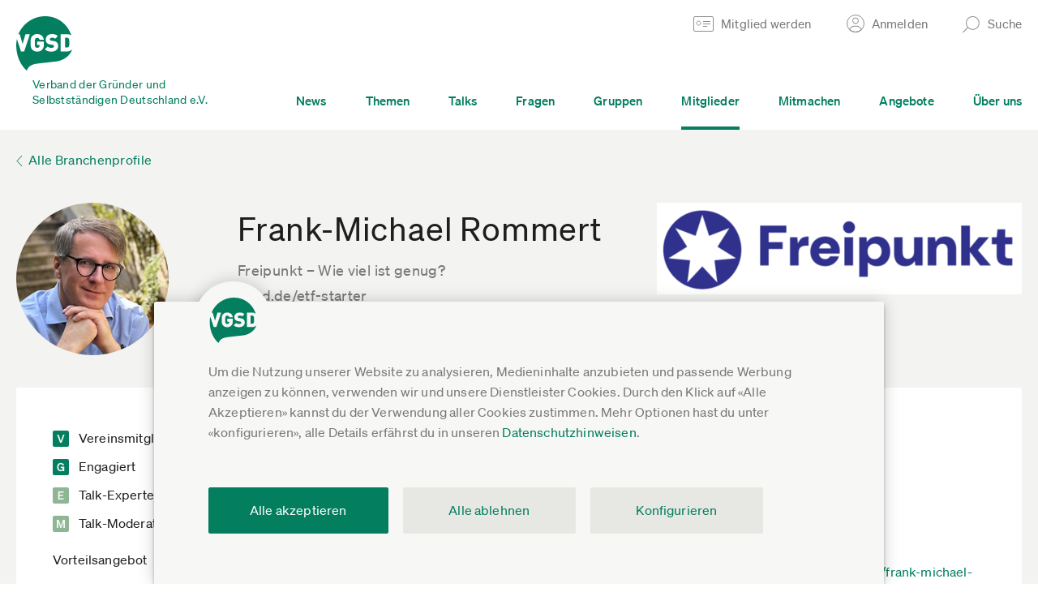

--- FILE ---
content_type: text/html;charset=utf-8
request_url: https://www.vgsd.de/brancheneintrag/frank-michael-rommert_8c1d51fc
body_size: 13956
content:
        <!DOCTYPE HTML>
        <html lang="de">
            <head>
                        <title>Frank-Michael Rommert | Freipunkt – Wie viel ist genug? | VGSD-Branchenprofil</title>
                    <meta charset="UTF-8"  />
                        <meta name="viewport" content="width=device-width, initial-scale=1.0"  />
                        <meta name="theme-color" content="#1e1e1e"  />
                        <meta property="og:image" content="https://www.vgsd.de/wp-content/uploads/tradelist/image/source/1233.86c66a9894f7ce92.jpg"  />
                        <meta name="twitter:image" content="https://www.vgsd.de/wp-content/uploads/tradelist/image/source/1233.86c66a9894f7ce92.jpg"  />
                        <meta property="og:description" content="Frank-Michael Rommert, vgsd.de/etf-starter, Freipunkt – Wie viel ist genug?"  />
                        <meta name="twitter:description" content="Frank-Michael Rommert, vgsd.de/etf-starter, Freipunkt – Wie viel ist genug?"  />
                        <meta name="robots" content="INDEX,FOLLOW"  />
                        <meta property="og:site_name" content="Verband der Gründer und Selbstständigen Deutschland e.V."  />
                        <meta property="og:title" content="Frank-Michael Rommert | Freipunkt – Wie viel ist genug? | VGSD-Branchenprofil"  />
                        <meta property="og:author" content="VGSD e.V."  />
                        <meta property="og:url" content="https://www.vgsd.de/brancheneintrag/frank-michael-rommert_8c1d51fc"  />
                        <meta name="twitter:card" content="summary"  />
                        <meta name="twitter:site" content="@vgsdev"  />
                        <meta name="twitter:title" content="Frank-Michael Rommert | Freipunkt – Wie viel ist genug? | VGSD-Branchenprofil"  />
                            <link rel="shortcut icon" href="/theme-asset-c8a244241b56247c1181f2f7c14a9fc8f225d3ce/img/favicon.ico" />
                                <link rel="apple-touch-icon" href="/theme-asset-136a75308ac122e8fdb13a66e74370183b2df547/img/apple-touch-icon-180.png" sizes="180x180" />
                                <link rel="apple-touch-icon" href="/theme-asset-780172b6018ac00d130dbff11547f72023bd3e55/img/apple-touch-icon-167.png" sizes="167x167" />
                                <link rel="apple-touch-icon" href="/theme-asset-383def2a759fced03799a7e3d81fccbe2a71c9c1/img/apple-touch-icon-152.png" sizes="152x152" />
                                <link rel="apple-touch-icon" href="/theme-asset-cb8592a7d6c18606b9abfe4fc600e4fcb8068bd7/img/apple-touch-icon-120.png" sizes="120x120" />
                                <link rel="manifest" href="/site.webmanifest" />
                                <link rel="sitemap" href="/wp-content/uploads/sitemap/index.xml" title="Sitemap" type="application/xml" />
                                <link rel="stylesheet" href="/theme-asset-b77f0505b9c22724dac354d34c813afd0400c608/dist/css/single-trade-profile.css" media="screen" type="text/css" />
                                <link rel="stylesheet" href="/theme-asset-d812e58de56459e81f3bae4ed2f3107ef295ce7c/dist/css/print.css" media="print" type="text/css" />
                                <link rel="canonical" href="https://www.vgsd.de/brancheneintrag/frank-michael-rommert_8c1d51fc" />
                            <script type="text/javascript" >window.vgsd_session={"state":{"authenticated":false},"refresh_url":"JTJGYWNjb3VudCUyRmtlZXAtYWxpdmU="}</script>
                        <script type="text/javascript" >window.ool=function(a) {a.setAttribute('href', decodeURIComponent(atob(a.getAttribute('data-ool'))));a.removeAttribute('onmousedown');a.removeAttribute('ontouchstart');a.removeAttribute('onfocus');a.removeAttribute('data-ool');};</script>
                        <script type="text/javascript" >            // google analytics ga4

            window.dataLayer = window.dataLayer || [];
            function gtag(){ dataLayer.push(arguments); }
            gtag('consent', 'default', {
                'ad_storage' : 'denied',
                'ad_user_data' : 'denied',
                'ad_personalization' : 'denied',
                'analytics_storage' : 'denied'
            });

            gtag('js', new Date());
            gtag('config', 'G-FVQFNK1DF0', {"anonymize_ip":true,"currency":"EUR","content_group":"profile_entry"});
            gtag('set', 'user_properties', {
                'user_state': "anon",
                'device_pixel_ratio': (window.devicePixelRatio !== undefined ? window.devicePixelRatio : 1).toFixed(1)
            });
            
            function trackingLoadGoogleAnalytics() {
                gtag('consent', 'update', {
                    'analytics_storage' : 'granted'
                });
                var gts = document.createElement('script');
                gts.async = 1;
                gts.src = 'https://www.googletagmanager.com/gtag/js?id=G-FVQFNK1DF0';
                document.getElementsByTagName("head")[0].appendChild(gts);
            }
            
            // facebook

            fbq = function() { fbq.q.push(arguments); };
            fbq.q = fbq.q||[];
            </script>
                        <script type="text/javascript" >            function trackingLoadFacebookPixel() {
                        }
            </script>
                        <script type="text/javascript" >                function trackingLoadHotjar() {}
                </script>
                        <script type="text/javascript" src="/theme-asset-0b394713aeda6736cf02b1a8bb5455c055646af8/dist/js/frontend.js" defer ></script>
                        <script type="text/javascript" src="/theme-asset-3ee11d8d812d62a3f5e4af9888ff02e4b29463e1/dist/js/base.js" defer ></script>
                        <script data-api="/whIhsEJ4/event" data-domain="vgsd.de" type="text/javascript" src="/whIhsEJ4/script.js" defer ></script>
                        <script type="text/javascript" >window.plausible = window.plausible || function() { (window.plausible.q = window.plausible.q || []).push(arguments) }</script>
                    <link rel="preload" crossorigin="anonymous" type="font/woff2" as="font" href="/theme-asset-cf637d737c21b7081093266dbeaa5caa84db1562/fonts/lyon-text/LyonText-Regular-Web.woff2" />
        <link rel="preload" crossorigin="anonymous" type="font/woff2" as="font" href="/theme-asset-e2f4fce4da89a1e3cd6c7fcf1ec7e3462816a743/fonts/soehne/soehne-web-buch.woff2" />
        <link rel="preload" crossorigin="anonymous" type="font/woff2" as="font" href="/theme-asset-ee5af5f5de6891dc97b82ceb2b56155d5e9ccd59/fonts/soehne/soehne-web-kraftig.woff2" />
        <link rel="preload" crossorigin="anonymous" type="font/woff2" as="font" href="/theme-asset-69b21cfe684391fc33fa71fbdc845130093627b8/fonts/soehne/soehne-web-buch-kursiv.woff2" />

        <link rel="dns-prefetch" href="https://www.google-analytics.com" />
        <link rel="dns-prefetch" href="https://connect.facebook.net" />
                    <script type="application/ld+json">
                {
    "@context": "https://schema.org",
    "@graph": [
        {
            "@type": "ProfilePage",
            "headline": "Frank-Michael Rommert",
            "url": "https://www.vgsd.de/brancheneintrag/frank-michael-rommert_8c1d51fc",
            "@id": "https://www.vgsd.de/brancheneintrag/frank-michael-rommert_8c1d51fc#profilepage",
            "mainEntity": {
                "@id": "https://www.vgsd.de/brancheneintrag/frank-michael-rommert_8c1d51fc#person"
            },
            "image": "https://www.vgsd.de/wp-content/uploads/tradelist/logo/source/1233.3831f2d61e8b0170.png"
        },
        {
            "@type": "Person",
            "@id": "https://www.vgsd.de/brancheneintrag/frank-michael-rommert_8c1d51fc#person",
            "name": "Frank-Michael Rommert",
            "image": "https://www.vgsd.de/wp-content/uploads/tradelist/image/source/1233.86c66a9894f7ce92.jpg",
            "sameAs": [
                "https://vgsd.de/etf-starter",
                "https://vgsd.de/etf-sprinter",
                "https://www.freipunkt.net",
                "https://www.freunde-studienstiftung.de/vorstand/frank-michael-rommert/"
            ],
            "jobTitle": {
                "@type": "DefinedTerm",
                "name": "vgsd.de/etf-starter"
            }
        }
    ]
}            </script>
                        </head>
            <body class="single-trade-profile" 
x-data
x-init="$store.session.setup({&quot;authenticated&quot;:false},{&quot;statusUrl&quot;:&quot;JTJGYWNjb3VudCUyRmtlZXAtYWxpdmU=&quot;,&quot;existsUrl&quot;:&quot;JTJGYWNjb3VudCUyRmpzb24lMkZleGlzdHM=&quot;,&quot;loginUrl&quot;:&quot;JTJGYWNjb3VudCUyRmpzb24lMkZsb2dpbg==&quot;,&quot;emailLoginUrl&quot;:&quot;JTJGYWNjb3VudCUyRmVtYWlsLWxvZ2luLWFuZm9yZGVybg==&quot;})">
                        <a href="#inhalt" class="jump-to-content-link sr-only sr-only-focusable"><span><span>Zum Inhalt springen</span></span></a>
        <header>
                        <div class="main-header">
                            <div class="form-box form-box-login" data-collapsed="true">
                <div class="inner">
                    <a href="#" class="form-box-close"><span>Schließen</span></a>
                    <div class="form-wrap element-header-login">
                                <form x-data="headerLogin({&quot;invalidLabels&quot;:{&quot;missing-required&quot;:&quot;Bitte ausf\u00fcllen&quot;,&quot;invalid-empty&quot;:&quot;Bitte ausf\u00fcllen&quot;,&quot;invalid-email-syntax&quot;:&quot;Fehlerhafte E-Mail-Adresse, bitte korrigieren&quot;,&quot;invalid-link-url&quot;:&quot;Fehlerhafter Link, bitte korrigieren&quot;,&quot;invalid-credentials&quot;:&quot;Login ung\u00fcltig, bitte Anmeldedaten \u00fcberpr\u00fcfen&quot;,&quot;postal-code-invalid&quot;:&quot;Bitte f\u00fcnfstellige PLZ angeben&quot;,&quot;invalid-date-incomplete&quot;:&quot;Bitte Datum vollst\u00e4ndig angeben&quot;,&quot;invalid-date-does-not-exist&quot;:&quot;Das gew\u00e4hlte Datum existiert nicht&quot;,&quot;not-bic&quot;:&quot;Ung\u00fcltige BIC, bitte \u00fcberpr\u00fcfen&quot;,&quot;not-iban&quot;:&quot;Ung\u00fcltige IBAN, bitte \u00fcberpr\u00fcfen&quot;,&quot;iban-country-invalid&quot;:&quot;Lastschriftverfahren ist nur innerhalb Deutschlands m\u00f6glich. Bitte gib eine deutsche IBAN an oder w\u00e4hle als Zahlart \u00dcberweisung aus.&quot;}})"
              @header-login-authenticated.window="gtag('event', 'login'); window.location = window.location.pathname+'';"
        >
            <div class="columns">
                <div class="col col-email">
                    <div class="form-element"
                         :class="{'invalid':isInvalid(loginForm.properties.email)}"
                    >
                        <input type="email"
                               name="email"
                               x-model="loginForm.properties.email.value"
                               @keyup.enter="submitLogin()"
                               :disabled="isProcessing"
                               autocomplete="username"
                        >
                        <ul class="validation-errors"
                            x-show="isInvalid(loginForm.properties.email)"
                        >
                            <li x-text="getInvalidationLabel(loginForm.properties.email)"></li>
                        </ul>
                    </div>
                </div>
                <div class="col col-password">
                    <div class="form-element"
                         :class="{'invalid':isInvalid(loginForm.properties.password)}"
                         x-show="!isEmailKnownAccount || hasAccountPassword"
                    >
                        <input type="password"
                               name="password"
                               x-model="loginForm.properties.password.value"
                               @keyup.enter="submitLogin()"
                               :disabled="isProcessing"
                               autocomplete="current-password"
                        >
                        <ul class="validation-errors"
                            x-show="isInvalid(loginForm.properties.password)"
                        >
                            <li x-text="getInvalidationLabel(loginForm.properties.password, 'invalid-credentials')"></li>
                        </ul>
                    </div>
                    <div class="form-element"
                         x-show="isEmailKnownAccount && !hasAccountPassword"
                    >
                        <button type="button"
                                @click.prevent="$store.session.emailLogin(loginForm.properties.email.value)"
                        >Per E-Mail-Link anmelden</button>
                    </div>
                </div>
                <div class="col col-submit" x-show="!isEmailKnownAccount || hasAccountPassword">
                    <div class="form-element">
                        <button type="button"
                                @click.prevent="submitLogin()"
                        >Anmelden</button>
                    </div>
                </div>
            </div>
            <div class="splash-messages" x-show="message!==null">
                <div class="splash-message" :class="messageClass()">
                    <a href="#"
                       class="close"
                       title="Schließen"
                       x-show="message!==null"
                       @click.prevent="message=null"
                    ><span></span></a>
                    <div class="inner" x-show="message==='pending_account_confirmation'">
                        <h3>Du hast deine E-Mail-Adresse noch nicht bestätigt</h3>
                        <div class="content">
                            <p>Hierzu haben wir dir einen Bestätigungs-Link in einer E-Mail zugestellt.</p>
                            <p>Falls du den Link nicht (mehr) hast, kannst du <a href="/account/passwort-anfordern" target="_blank">hier einen neuen anfordern</a>.</p>
                        </div>
                    </div>
                </div>
            </div>
        </form>
                            </div>
                    <div class="bottom-links">
                        <a href="/mitglied-werden"><span>Noch nicht registriert?</span></a>
                        <a href="javascript:void(0)" data-ool="JTJGYWNjb3VudCUyRnBhc3N3b3J0LWFuZm9yZGVybg==" onmousedown="ool(this)" ontouchstart="ool(this)" onfocus="ool(this)"><span>Passwort vergessen?</span></a>
                        <a href="#" x-data @click.prevent="$store.session.emailLogin()"><span>Login per E-Mail</span></a>
                    </div>
                </div>
            </div>
                    <div class="form-box form-box-search" data-collapsed="true">
            <div class="inner">
                <a href="#" class="form-box-close"><span>Schließen</span></a>

                <div class="form-wrap">
                    <form action="#" data-url-template="JTJGc3VjaGUlMkZfX3F1ZXJ5X18=" class="element-search-form">
                        <div class="columns">
                            <div class="col col-search">
                                <div class="form-element">
                                    <input type="text" placeholder="Suche..." class="element-search-input">
                                </div>
                            </div>
                            <div class="col col-submit">
                                <div class="form-element">
                                    <button type="submit">Suchen</button>
                                </div>
                            </div>
                        </div>
                    </form>
                </div>
            </div>
        </div>
                        <div class="main-header-wrap">
                    <div class="inner">
                        <div class="col col-first">
                            <a href="/" class="vgsd-logo">
                                <img src="/theme-asset-f6a946b74eb716e73ae05a5c6a179ed9be1686c9/img/vgsd-logo-main.svg" 
                                     alt="Verband der Gründer und Selbstständigen Deutschland e.V." 
                                     draggable="false" 
                                     loading="lazy"
                                >
                                <span class="text">Verband der Gründer und <br>Selbstständigen Deutschland e.V.</span>
                            </a>
                        </div>
                        <div class="col col-second">
                            <div class="top">
                                <ul>
                                                                                <li>
                                                <a href="/mitglied-werden" class="header-link header-link-become-member">
                                                    <span class="text">Mitglied werden</span>
                                                </a>
                                            </li>                                            
                                                                                    <li>
                                            <a href="#" class="header-link header-link-login">
                                                <span class="text">Anmelden</span>
                                            </a>
                                        </li>
                                                                                                                <li>
                                        <a href="#" class="header-link header-link-search">
                                            <span class="text">Suche</span>
                                        </a>
                                    </li>
                                </ul>
                            </div>
                            <div class="bottom">
                                <div class="menu-wrap">
                                    <ul class="main-menu">
                                                                                    <li >
                                                <a href="/news"><span>News</span></a>
                                            </li>
                                                                                        <li >
                                                <a href="/themen"><span>Themen</span></a>
                                            </li>
                                                                                        <li >
                                                <a href="/talks"><span>Talks</span></a>
                                            </li>
                                                                                        <li >
                                                <a href="/fragen"><span>Fragen</span></a>
                                            </li>
                                                                                        <li >
                                                <a href="/gruppen"><span>Gruppen</span></a>
                                            </li>
                                                                                        <li class=active>
                                                <a href="/branchenliste"><span>Mitglieder</span></a>
                                            </li>
                                                                                        <li >
                                                <a href="/mitmachen"><span>Mitmachen</span></a>
                                            </li>
                                                                                        <li >
                                                <a href="/angebote"><span>Angebote</span></a>
                                            </li>
                                                                                        <li >
                                                <a href="/ueber-uns"><span>Über uns</span></a>
                                            </li>
                                                                                </ul>
                                </div>
                            </div>
                        </div>
                        <a href="#" class="col col-second-mobile hamburger">
                            <span class="icon">
                                <span class="bar bar-1"></span>
                                <span class="bar bar-2"></span>
                                <span class="bar bar-3"></span>
                            </span>
                                                    </a>
                    </div>
                </div>
                <div class="mobile-header-wrap">
                            <div class="search">
            <div class="form-wrap">
                <form action="#" data-url-template="JTJGc3VjaGUlMkZfX3F1ZXJ5X18=" class="element-search-form">
                    <div class="form-element">
                        <input type="text" placeholder="Suche..." class="element-search-input">
                    </div>
                </form>
            </div>
        </div>

        <div class="menu-wrap">
            <ul class="main-menu">
                                    <li >
                        <a href="/news"><span>News</span></a>
                    </li>
                                        <li >
                        <a href="/themen"><span>Themen</span></a>
                    </li>
                                        <li >
                        <a href="/talks"><span>Talks</span></a>
                    </li>
                                        <li >
                        <a href="/fragen"><span>Fragen</span></a>
                    </li>
                                        <li >
                        <a href="/gruppen"><span>Gruppen</span></a>
                    </li>
                                        <li class=active>
                        <a href="/branchenliste"><span>Mitglieder</span></a>
                    </li>
                                        <li >
                        <a href="/mitmachen"><span>Mitmachen</span></a>
                    </li>
                                        <li >
                        <a href="/angebote"><span>Angebote</span></a>
                    </li>
                                        <li >
                        <a href="/ueber-uns"><span>Über uns</span></a>
                    </li>
                                    <li class="account">
                                            <a href="#" class="link-login"><span>Anmelden</span></a>
                        <div class="form-box-login">
                            <div class="form-wrap element-header-login">
                                        <form x-data="headerLogin({&quot;invalidLabels&quot;:{&quot;missing-required&quot;:&quot;Bitte ausf\u00fcllen&quot;,&quot;invalid-empty&quot;:&quot;Bitte ausf\u00fcllen&quot;,&quot;invalid-email-syntax&quot;:&quot;Fehlerhafte E-Mail-Adresse, bitte korrigieren&quot;,&quot;invalid-link-url&quot;:&quot;Fehlerhafter Link, bitte korrigieren&quot;,&quot;invalid-credentials&quot;:&quot;Login ung\u00fcltig, bitte Anmeldedaten \u00fcberpr\u00fcfen&quot;,&quot;postal-code-invalid&quot;:&quot;Bitte f\u00fcnfstellige PLZ angeben&quot;,&quot;invalid-date-incomplete&quot;:&quot;Bitte Datum vollst\u00e4ndig angeben&quot;,&quot;invalid-date-does-not-exist&quot;:&quot;Das gew\u00e4hlte Datum existiert nicht&quot;,&quot;not-bic&quot;:&quot;Ung\u00fcltige BIC, bitte \u00fcberpr\u00fcfen&quot;,&quot;not-iban&quot;:&quot;Ung\u00fcltige IBAN, bitte \u00fcberpr\u00fcfen&quot;,&quot;iban-country-invalid&quot;:&quot;Lastschriftverfahren ist nur innerhalb Deutschlands m\u00f6glich. Bitte gib eine deutsche IBAN an oder w\u00e4hle als Zahlart \u00dcberweisung aus.&quot;}})"
              @header-login-authenticated.window="gtag('event', 'login'); window.location = window.location.pathname+'';"
        >
            <div class="columns">
                <div class="col col-email">
                    <div class="form-element"
                         :class="{'invalid':isInvalid(loginForm.properties.email)}"
                    >
                        <input type="email"
                               name="email"
                               x-model="loginForm.properties.email.value"
                               @keyup.enter="submitLogin()"
                               :disabled="isProcessing"
                               autocomplete="username"
                        >
                        <ul class="validation-errors"
                            x-show="isInvalid(loginForm.properties.email)"
                        >
                            <li x-text="getInvalidationLabel(loginForm.properties.email)"></li>
                        </ul>
                    </div>
                </div>
                <div class="col col-password">
                    <div class="form-element"
                         :class="{'invalid':isInvalid(loginForm.properties.password)}"
                         x-show="!isEmailKnownAccount || hasAccountPassword"
                    >
                        <input type="password"
                               name="password"
                               x-model="loginForm.properties.password.value"
                               @keyup.enter="submitLogin()"
                               :disabled="isProcessing"
                               autocomplete="current-password"
                        >
                        <ul class="validation-errors"
                            x-show="isInvalid(loginForm.properties.password)"
                        >
                            <li x-text="getInvalidationLabel(loginForm.properties.password, 'invalid-credentials')"></li>
                        </ul>
                    </div>
                    <div class="form-element"
                         x-show="isEmailKnownAccount && !hasAccountPassword"
                    >
                        <button type="button"
                                @click.prevent="$store.session.emailLogin(loginForm.properties.email.value)"
                        >Per E-Mail-Link anmelden</button>
                    </div>
                </div>
                <div class="col col-submit" x-show="!isEmailKnownAccount || hasAccountPassword">
                    <div class="form-element">
                        <button type="button"
                                @click.prevent="submitLogin()"
                        >Anmelden</button>
                    </div>
                </div>
            </div>
            <div class="splash-messages" x-show="message!==null">
                <div class="splash-message" :class="messageClass()">
                    <a href="#"
                       class="close"
                       title="Schließen"
                       x-show="message!==null"
                       @click.prevent="message=null"
                    ><span></span></a>
                    <div class="inner" x-show="message==='pending_account_confirmation'">
                        <h3>Du hast deine E-Mail-Adresse noch nicht bestätigt</h3>
                        <div class="content">
                            <p>Hierzu haben wir dir einen Bestätigungs-Link in einer E-Mail zugestellt.</p>
                            <p>Falls du den Link nicht (mehr) hast, kannst du <a href="/account/passwort-anfordern" target="_blank">hier einen neuen anfordern</a>.</p>
                        </div>
                    </div>
                </div>
            </div>
        </form>
                                    </div>
                            <div class="bottom-links">
                                <a href="/mitglied-werden"><span>Noch nicht registriert?</span></a>
                                <a href="javascript:void(0)" data-ool="JTJGYWNjb3VudCUyRnBhc3N3b3J0LWFuZm9yZGVybg==" onmousedown="ool(this)" ontouchstart="ool(this)" onfocus="ool(this)"><span>Passwort vergessen?</span></a>
                                <a href="#" x-data @click.prevent="$store.session.emailLogin()"><span>Login per E-Mail</span></a>
                            </div>
                        </div>
                                        </li>
            </ul>
        </div>
                        </div>
                                    <a href="/mitglied-werden" class="become-member-wrap">
                        Mitglied werden
                    </a>
                                </div>
        </header>
        <div id="inhalt"></div>
                <div class="cookie-notice"
             data-url="/consent/store"
        >
            <div class="wrap">
                <div class="inner">
                    <div class="description">
                        Um die Nutzung unserer Website zu analysieren, Medieninhalte anzubieten und passende Werbung anzeigen zu können, verwenden wir und unsere Dienstleister Cookies.
                        Durch den Klick auf &laquo;Alle Akzeptieren&raquo; kannst du der Verwendung aller Cookies zustimmen. Mehr Optionen hast du unter &laquo;konfigurieren&raquo;, 
                        alle Details erfährst du in unseren <a href="javascript:void(0)" data-ool="JTJGZGF0ZW5zY2h1dHpoaW53ZWlzZSUyRg==" onmousedown="ool(this)" ontouchstart="ool(this)" onfocus="ool(this)">Datenschutzhinweisen</a>.
                    </div>
                    <div class="options">
                        <div class="option">
                            <div class="col col-input form-element">
                                <input id="cookie-consent-youtube" type="checkbox" value="youtube">
                            </div>
                            <div class="col col-label">
                                <label for="cookie-consent-youtube">
                                    <span class="title">YouTube Videos</span>
                                    <span class="description">Google Ireland Limited, IE; Google LLC, US</span>
                                </label>
                            </div>
                        </div>
                        <div class="option">
                            <div class="col col-input form-element">
                                <input id="cookie-consent-vimeo" type="checkbox" value="vimeo">
                            </div>
                            <div class="col col-label">
                                <label for="cookie-consent-vimeo">
                                    <span class="title">Vimeo Videos</span>
                                    <span class="description">Vimeo.com, Inc., US</span>
                                </label>
                            </div>
                        </div>
                        <div class="option">
                            <div class="col col-input form-element">
                                <input id="cookie-consent-podigee" type="checkbox" value="podigee">
                            </div>
                            <div class="col col-label">
                                <label for="cookie-consent-podigee">
                                    <span class="title">Podigee Podcasts</span>
                                    <span class="description">Podigee GmbH, DE</span>
                                </label>
                            </div>
                        </div>
                        <div class="option">
                            <div class="col col-input form-element">
                                <input id="cookie-consent-soundcloud" type="checkbox" value="soundcloud">
                            </div>
                            <div class="col col-label">
                                <label for="cookie-consent-soundcloud">
                                    <span class="title">Soundcloud Audiomitschnitte</span>
                                    <span class="description">SoundCloud Limited, DE</span>
                                </label>
                            </div>
                        </div>
                        <div class="option">
                            <div class="col col-input form-element">
                                <input id="cookie-consent-analytics" type="checkbox" value="ga">
                            </div>
                            <div class="col col-label">
                                <label for="cookie-consent-analytics">
                                    <span class="title">Nutzungsanalyse der Webseite</span>
                                    <span class="description">Google Analytics, Google Ireland Limited, IE; Google LLC, US</span>
                                </label>
                            </div>
                        </div>
                        <div class="option">
                            <div class="col col-input form-element">
                                <input id="cookie-consent-hotjar" type="checkbox" value="hj">
                            </div>
                            <div class="col col-label">
                                <label for="cookie-consent-hotjar">
                                    <span class="title">Erhebung und Analyse von Benutzerinteraktionen</span>
                                    <span class="description">Hotjar Limited, Malta</span>
                                </label>
                            </div>
                        </div>
                        <div class="option">
                            <div class="col col-input form-element">
                                <input id="cookie-consent-facebook" type="checkbox" value="fb">
                            </div>
                            <div class="col col-label">
                                <label for="cookie-consent-facebook">
                                    <span class="title">Facebook Werbekampagnen (auch personalisiert)</span>
                                    <span class="description">Facebook Ireland Ltd., IE; Facebook, US</span>
                                </label>
                            </div>
                        </div>
                        <div class="option">
                            <div class="col col-input form-element">
                                <input id="cookie-consent-essential" type="checkbox" value="" checked="checked" disabled="disabled">
                            </div>
                            <div class="col col-label">
                                <label for="cookie-consent-essential">
                                    <span class="title">Wesentlich</span>
                                    <span class="description">Für Grundfunktionen der Webseite, z.B. Login und Einstellungen.</span>
                                </label>
                            </div>
                        </div>
                    </div>
                    <div class="buttons">
                        <div class="button-wrap button-wrap-cookie-notice-store form-element">
                            <a href="#" class="cookie-notice-store button">Einstellungen speichern und schließen</a>
                        </div>
                        <div class="button-wrap button-wrap-cookie-notice-confirm form-element">
                            <a href="#" class="cookie-notice-confirm button">Alle akzeptieren</a>
                        </div>
                        <div class="button-row">
                            <div class="button-wrap button-wrap-cookie-notice-deny form-element">
                                <a href="#" class="cookie-notice-deny button button-beige-2">Alle ablehnen</a>
                            </div>
                            <div class="button-wrap button-wrap-cookie-notice-settings form-element">
                                <a href="#" class="cookie-notice-settings button button-beige-2"><span>Konfigurieren</span></a>
                            </div>
                        </div>
                    </div>
                </div>
            </div>
        </div>
                <section class="back-link style-2">
            <div class="inner">
                <a href="/branchenliste">Alle Branchenprofile</a>
            </div>
        </section>
                <section class="trade-profile-header style-2">
            <div class="inner">
                <div class="header-columns">
                    <div class="col col-left">
                        <div class="inner">
                            <div class="col col-image">
                                                                    <a href="#" class="trade-profile-image">
                                        <img src="/img/188x188x1-cf/560f1e964f864beb/media/tradelist/image/source/1233.86c66a9894f7ce92.jpg"
                                             srcset="/img/188x188x1-cf/560f1e964f864beb/media/tradelist/image/source/1233.86c66a9894f7ce92.jpg 1x,
                                                     /img/188x188x2-cf/2fa772267f13fca0/media/tradelist/image/source/1233.86c66a9894f7ce92.jpg 2x,
                                                     /img/188x188x3-cf/c25cd32dbcbf8c1c/media/tradelist/image/source/1233.86c66a9894f7ce92.jpg 3x"
                                             draggable="false"
                                             loading="lazy"
                                             class="util-profile-image-bg"
                                             alt="Frank-Michael Rommert"
                                        >
                                    </a>
                                                                </div>
                            <div class="col col-name">
                                <h1 class="name">Frank-Michael Rommert</h1>
                                                                    <h2 class="company">Freipunkt – Wie viel ist genug?</h2>
                                                                    <h3 class="trade">vgsd.de/etf-starter</h3>
                            </div>
                        </div>
                    </div>
                    <div class="col col-right">
                                <img src="/img/450x200x1-b/b7089eeed38006c1/media/tradelist/logo/source/1233.3831f2d61e8b0170.jpg"
             srcset="/img/450x200x1-b/b7089eeed38006c1/media/tradelist/logo/source/1233.3831f2d61e8b0170.jpg 1x"
             draggable="false"
             loading="lazy"
             class="trade-profile-logo"
             alt="Freipunkt – Wie viel ist genug?"
        >
                            </div>
                </div>
            </div>
        </section>
        <section class="trade-profile-infos style-2">
            <div class="inner">
                <div class="info-columns">
                    <div class="col col-badges">

                        <div class="badges-wrap">
                                                            <div class="badge-wrap">
                                    <div class="col col-badge">
                                        <span class="badge badge-vereinsmitglied"></span>
                                    </div>
                                    <div class="col col-name">Vereinsmitglied</div>
                                </div>
                                                                <div class="badge-wrap">
                                    <div class="col col-badge">
                                        <span class="badge badge-engagiert"></span>
                                    </div>
                                    <div class="col col-name">Engagiert</div>
                                </div>
                                                                <div class="badge-wrap">
                                    <div class="col col-badge">
                                        <span class="badge badge-experte"></span>
                                    </div>
                                    <div class="col col-name">Talk-Experte</div>
                                </div>
                                                                <div class="badge-wrap">
                                    <div class="col col-badge">
                                        <span class="badge badge-moderator"></span>
                                    </div>
                                    <div class="col col-name">Talk-Moderator</div>
                                </div>
                                                        </div>

                        <div class="profile-labels">
                                                            <div>
                                    <span class="profile-label">Vorteilsangebot</span>
                                </div>
                                                        </div>
                    </div>
                    <div class="col col-meta">
                        <div class="labeltable">
                                                            <div class="row">
                                    <div class="col col-left">
                                        Telefon
                                    </div>
                                    <div class="col col-right">
                                        <a href="tel:+4922619155477">02261 9155477</a>
                                    </div>
                                </div>
                                                                <div class="row">
                                    <div class="col col-left">
                                        E-Mail
                                    </div>
                                    <div class="col col-right">
                                        <a href="mailto:fm@freipunkt.net">fm@freipunkt.net</a>
                                    </div>
                                </div>
                                                                <div class="row">
                                    <div class="col col-left">
                                        Adresse
                                    </div>
                                    <div class="col col-right">
                                        Beethovenstraße 25<br />
51643 Gummersbach                                    </div>
                                </div>
                                                        </div>
                    </div>
                    <div class="col col-links">
                        <div class="profile-links">
                                                                <div class="col">
                                                <a href="https://www.vgsd.de/online-seminar/etf-starter-team" class="" target="_blank">vgsd.de/etf-starter</a>
                                            </div>
                                                                        <div class="col">
                                                <a href="https://www.vgsd.de/online-seminar/etf-sprinter-team" class="" target="_blank">vgsd.de/etf-sprinter</a>
                                            </div>
                                                                        <div class="col">
                                                <a href="https://www.freipunkt.net" class="" target="_blank">www.freipunkt.net</a>
                                            </div>
                                                                        <div class="col">
                                                <a href="https://freunde-studienstiftung.de/vorstand/frank-michael-rommert/" class="" target="_blank">www.freunde-studienstiftung.de/vorstand/frank-michael-rommert/</a>
                                            </div>
                                                            </div>
                    </div>
                </div>
            </div>
        </section>
        <section class="trade-profile-mobile-logo style-2">
            <div class="inner">
                        <img src="/img/450x200x1-b/b7089eeed38006c1/media/tradelist/logo/source/1233.3831f2d61e8b0170.jpg"
             srcset="/img/450x200x1-b/b7089eeed38006c1/media/tradelist/logo/source/1233.3831f2d61e8b0170.jpg 1x"
             draggable="false"
             loading="lazy"
             class="trade-profile-logo"
             alt="Freipunkt – Wie viel ist genug?"
        >
                    </div>
        </section>
        <section class="default-section trade-profile-text-section style-2">
            <div class="inner">
                <div class="trade-profile-text">
                    <div class="col col-about">
                        <h3 class="title">Über mich</h3>
                        <p>Diplom-Medienwirt Frank-Michael Rommert begleitet Solopreneure dabei, finanziell achtsamer sowie souveräner zu werden und den eigenverantwortlichen Umgang mit Geld einzuüben. Unter dem Dach des VGSD leitet er die ETF-Starter-Teams (<a href="https://www.vgsd.de/online-seminar/etf-starter-team">vgsd.de&shy;/etf-starter</a>) und die ETF-Sprinter-Teams (<a href="https://www.vgsd.de/online-seminar/etf-sprinter-team">vgsd.de&shy;/etf-sprinter</a>).</p>                    </div>
                    <div class="col col-offer">
                                                    <h3 class="title">Vorteilsangebot für Vereinsmitglieder</h3>
                            <p>
                                VGSD-Mitglieder bekommen jeweils 100 Euro Preisnachlass bei den ETF-Starter-Teams (siehe: <a href="https://www.vgsd.de/online-seminar/etf-starter-team">vgsd.de&shy;/etf-starter</a>) und den ETF-Sprinter-Teams (<a href="https://www.vgsd.de/online-seminar/etf-sprinter-team">vgsd.de&shy;/etf-sprinter</a>). Hinweis: Damit der Nachlass automatisch angerechnet wird, musst Du eingeloggt sein.                            </p>
                                                </div>
                </div>
            </div>
        </section>
                <div class="trade-profile-zoomed-image">
            <div class="inner">
                <img src="/img/1400x1400x1-cf/99de7a3c5e2dacff/media/tradelist/image/source/1233.86c66a9894f7ce92.jpg"
                     loading="lazy"
                     draggable="false"
                     alt="Frank-Michael Rommert"
                     style="background-image: url(/img/188x188x3-cf/c25cd32dbcbf8c1c/media/tradelist/image/source/1233.86c66a9894f7ce92.jpg)"
                >
                <a href="#" class="close"><span>Schließen</span></a>
            </div>
        </div>
        <script>
            // zoomed profile image on click ✨
            const tradeProfileImage = document.querySelector('.trade-profile-image');
            const tradeProfileZoomedImage = document.querySelector('.trade-profile-zoomed-image');
            const container = tradeProfileZoomedImage.querySelector('.inner');

            // ✨hide zoomed-image container after close-animation has finished
            container.addEventListener('transitionend', function() {
                if (!document.body.classList.contains('trade-profile-zoomed-image-visible')) {
                    container.classList.add('hidden');
                }
            });

            // click on profile image: show big image overlay ✨
            tradeProfileImage.addEventListener('click', function(ev) {
                ev.preventDefault();

                // get position and size of trade-profile-image, so we can animate the position/site of
                // the big image from that to the big version
                const imagePos = tradeProfileImage.getBoundingClientRect();

                container.classList.remove('hidden');

                const origTransition = container.style.transition;

                document.body.classList.add('trade-profile-zoomed-image-visible');

                Object.assign(container.style, {
                    transition: 'none',
                    left: imagePos.x + 'px',
                    top: imagePos.y + 'px',
                    width: imagePos.width + 'px',
                    height: imagePos.height + 'px'
                });

                // force reflow so the initial styles are applied immediately
                container.getBoundingClientRect();

                // calculate position/size of big version
                const scaling = 0.8; // like min(80vw, 80vh)
                const size = Math.min(window.innerWidth * scaling, window.innerHeight * scaling);
                const bigPos = {
                    x: (window.innerWidth / 2) - (size / 2),
                    y: (window.innerHeight / 2) - (size / 2),
                    width: size,
                    height: size // square
                };

                Object.assign(container.style, {
                    transition: origTransition,
                    left: bigPos.x + 'px',
                    top: bigPos.y + 'px',
                    width: bigPos.width + 'px',
                    height: bigPos.height + 'px'
                });

            });

            // click on big image overlay: hide it ✨
            tradeProfileZoomedImage.addEventListener('click', function(ev) {
                ev.preventDefault();

                const container = tradeProfileZoomedImage.querySelector('.inner');

                document.body.classList.remove('trade-profile-zoomed-image-visible');

                const imagePos = tradeProfileImage.getBoundingClientRect();

                Object.assign(container.style, {
                    left: imagePos.x + "px",
                    top: (imagePos.y + 1) + "px",
                    width: imagePos.width + "px",
                    height: imagePos.height + "px"
                });

            });
        </script>
                <section class="default-section trade-profile-events-section">
            <div class="inner">
                <h2 class="section-header">
                    <span class="title">Experten-Talks</span>
                </h2>

                                    <div class="section-text">
                        In diesen Expert-Talks war Frank-Michael als Experte zu Gast:
                    </div>
                    <div class="list-items-container grid-2">
                        <div class="list-items">
                                                            <div class="list-item-wrap">
                                    <div class="list-item">
                                                <a href="/event/zukunftsfaehig-investieren-was-du-beim-aufbau-altersvorsorge-mit-etfs-wissen-solltest-04-11-2025" class="event-box style-experttalk-recording">
            <div class="inner">
                <div class="col col-content">
                    <div class="rows">
                        <div class="row row-top">
                                        <h3 class="title-wrap">
                                <div class="toptitle">
                        Zukunftsfähig investieren                    </div>
                                    <div class="title">
                    Was du beim Aufbau einer Altersvorsorge mit ETFs wissen solltest                </div>
            </h3>
                                </div>
                        <div class="row row-bottom">
                            <div class="inner">
                                <div class="col col-left">
                                            <div class="people ">
                            <div class="col col-images">
                                            <img src="/img/44x44x1-cf/1d3094e553e11008/media/tradelist/image/source/1233.86c66a9894f7ce92.jpg"
                             srcset="/img/44x44x1-cf/1d3094e553e11008/media/tradelist/image/source/1233.86c66a9894f7ce92.jpg 1x,
                                     /img/44x44x2-cf/d362e610fc8ef033/media/tradelist/image/source/1233.86c66a9894f7ce92.jpg 2x,
                                     /img/44x44x3-cf/3d3c70b602ac7107/media/tradelist/image/source/1233.86c66a9894f7ce92.jpg 3x"
                             draggable="false"
                             loading="lazy"
                             class="util-profile-image-bg"
                             width="44"
                             height="44"
                             role="presentation"
                        >
                                        </div>        
                            <div class="col col-text">
                Mit Frank-Michael Rommert            </div>
        </div>
                                            <div class="recording-meta">
                                                <div class="stars">
                            <div class="star star-full"></div>
                                <div class="star star-full"></div>
                                <div class="star star-full"></div>
                                <div class="star star-full"></div>
                                <div class="star star-half"></div>
                        </div>
                                                <div class="playdate">
                                            Mitschnitt vom 04.11.2025                                        </div>
                                    </div>
                                </div>
                                <div class="col col-right">
                                    <div class="link">Zum Mitschnitt</div>
                                </div>
                            </div>
                        </div>
                    </div>
                </div>                
            </div>
        </a>
                                            </div>
                                </div>
                                                                <div class="list-item-wrap">
                                    <div class="list-item">
                                                <a href="/event/versorgungssicherung-mit-etfs-wie-du-in-finanzieller-eigenregie-fuer-den-ruhestand-planst-03-04-2025" class="event-box style-experttalk-recording">
            <div class="inner">
                <div class="col col-content">
                    <div class="rows">
                        <div class="row row-top">
                                        <h3 class="title-wrap">
                                <div class="toptitle">
                        Versorgungssicherung mit ETFs                    </div>
                                    <div class="title">
                    Wie Du in finanzieller Eigenregie für den Ruhestand planst                </div>
            </h3>
                                </div>
                        <div class="row row-bottom">
                            <div class="inner">
                                <div class="col col-left">
                                            <div class="people ">
                            <div class="col col-images">
                                            <img src="/img/44x44x1-cf/1d3094e553e11008/media/tradelist/image/source/1233.86c66a9894f7ce92.jpg"
                             srcset="/img/44x44x1-cf/1d3094e553e11008/media/tradelist/image/source/1233.86c66a9894f7ce92.jpg 1x,
                                     /img/44x44x2-cf/d362e610fc8ef033/media/tradelist/image/source/1233.86c66a9894f7ce92.jpg 2x,
                                     /img/44x44x3-cf/3d3c70b602ac7107/media/tradelist/image/source/1233.86c66a9894f7ce92.jpg 3x"
                             draggable="false"
                             loading="lazy"
                             class="util-profile-image-bg"
                             width="44"
                             height="44"
                             role="presentation"
                        >
                                        </div>        
                            <div class="col col-text">
                Mit Frank-Michael Rommert            </div>
        </div>
                                            <div class="recording-meta">
                                                <div class="stars">
                            <div class="star star-full"></div>
                                <div class="star star-full"></div>
                                <div class="star star-full"></div>
                                <div class="star star-full"></div>
                                <div class="star star-half"></div>
                        </div>
                                                <div class="playdate">
                                            Mitschnitt vom 03.04.2025                                        </div>
                                    </div>
                                </div>
                                <div class="col col-right">
                                    <div class="link">Zum Mitschnitt</div>
                                </div>
                            </div>
                        </div>
                    </div>
                </div>                
            </div>
        </a>
                                            </div>
                                </div>
                                                                <div class="list-item-wrap">
                                    <div class="list-item">
                                                <a href="/event/altersvorsorge-in-eigenregie-wie-du-mit-etfs-fuer-rente-sparst-28-06-2022" class="event-box style-experttalk-recording">
            <div class="inner">
                <div class="col col-content">
                    <div class="rows">
                        <div class="row row-top">
                                        <h3 class="title-wrap">
                                <div class="toptitle">
                        Altersvorsorge in Eigenregie                    </div>
                                    <div class="title">
                    Wie du mit ETFs für den Ruhestand sparst                </div>
            </h3>
                                </div>
                        <div class="row row-bottom">
                            <div class="inner">
                                <div class="col col-left">
                                            <div class="people ">
                            <div class="col col-images">
                                            <img src="/img/44x44x1-cf/1d3094e553e11008/media/tradelist/image/source/1233.86c66a9894f7ce92.jpg"
                             srcset="/img/44x44x1-cf/1d3094e553e11008/media/tradelist/image/source/1233.86c66a9894f7ce92.jpg 1x,
                                     /img/44x44x2-cf/d362e610fc8ef033/media/tradelist/image/source/1233.86c66a9894f7ce92.jpg 2x,
                                     /img/44x44x3-cf/3d3c70b602ac7107/media/tradelist/image/source/1233.86c66a9894f7ce92.jpg 3x"
                             draggable="false"
                             loading="lazy"
                             class="util-profile-image-bg"
                             width="44"
                             height="44"
                             role="presentation"
                        >
                                        </div>        
                            <div class="col col-text">
                Mit Frank-Michael Rommert            </div>
        </div>
                                            <div class="recording-meta">
                                                <div class="stars">
                            <div class="star star-full"></div>
                                <div class="star star-full"></div>
                                <div class="star star-full"></div>
                                <div class="star star-full"></div>
                                <div class="star star-half"></div>
                        </div>
                                                <div class="playdate">
                                            Mitschnitt vom 28.06.2022                                        </div>
                                    </div>
                                </div>
                                <div class="col col-right">
                                    <div class="link">Zum Mitschnitt</div>
                                </div>
                            </div>
                        </div>
                    </div>
                </div>                
            </div>
        </a>
                                            </div>
                                </div>
                                                                <div class="list-item-wrap">
                                    <div class="list-item">
                                                <a href="/event/experten-telko-auftraege-urlaubstage-rente-vermoegen-wann-habe-ich-eigentlich-genug" class="event-box style-experttalk-recording">
            <div class="inner">
                <div class="col col-content">
                    <div class="rows">
                        <div class="row row-top">
                                        <h3 class="title-wrap">
                                <div class="toptitle">
                        Weniger arbeiten                    </div>
                                    <div class="title">
                    Aufträge, Urlaubstage, Rente, Vermögen – wann habe ich eigentlich genug?                </div>
            </h3>
                                </div>
                        <div class="row row-bottom">
                            <div class="inner">
                                <div class="col col-left">
                                            <div class="people ">
                            <div class="col col-images">
                                            <img src="/img/44x44x1-cf/1d3094e553e11008/media/tradelist/image/source/1233.86c66a9894f7ce92.jpg"
                             srcset="/img/44x44x1-cf/1d3094e553e11008/media/tradelist/image/source/1233.86c66a9894f7ce92.jpg 1x,
                                     /img/44x44x2-cf/d362e610fc8ef033/media/tradelist/image/source/1233.86c66a9894f7ce92.jpg 2x,
                                     /img/44x44x3-cf/3d3c70b602ac7107/media/tradelist/image/source/1233.86c66a9894f7ce92.jpg 3x"
                             draggable="false"
                             loading="lazy"
                             class="util-profile-image-bg"
                             width="44"
                             height="44"
                             role="presentation"
                        >
                                        </div>        
                            <div class="col col-text">
                Mit Frank-Michael Rommert            </div>
        </div>
                                            <div class="recording-meta">
                                                <div class="stars">
                            <div class="star star-full"></div>
                                <div class="star star-full"></div>
                                <div class="star star-full"></div>
                                <div class="star star-full"></div>
                                <div class="star star-empty"></div>
                        </div>
                                                <div class="playdate">
                                            Mitschnitt vom 27.02.2020                                        </div>
                                    </div>
                                </div>
                                <div class="col col-right">
                                    <div class="link">Zum Mitschnitt</div>
                                </div>
                            </div>
                        </div>
                    </div>
                </div>                
            </div>
        </a>
                                            </div>
                                </div>
                                                        </div>
                    </div>
                                </div>
        </section>
                <section class="back-link style-2">
            <div class="inner">
                <a href="/branchenliste">Alle Branchenprofile</a>
            </div>
        </section>
                <div class="to-the-top style-2">
            <div class="inner">
                <a href="#">
                    <span>Zum Seitenanfang</span>
                </a>
            </div>
        </div>
        <div class="dialog type-modal element-page-modal element-hidden">
            <div class="dialog-box">
                <a href="#" class="close-dialog element-close" title="Schließen"></a>
                <h3 class="title element-title">#</h3>
                <div class="text element-text">#</div>
                <div class="buttons form-element">
                    <a href="#" class="element-button-secondary button button-outline">#</a>
                    <a href="#" class="element-button-primary button">#</a>
                </div>
            </div>
        </div>
        <div class="dialog type-modal" 
             x-cloak 
             x-data 
             x-show="$store.modal.isOpen"
        >
            <div class="dialog-box">
                <a href="#" 
                   class="close-dialog" 
                   title="Schließen"
                   @click.prevent="$store.modal.close()"
                ></a>
                <h3 class="title" 
                    x-show="!!$store.modal.title" 
                    x-text="$store.modal.title"
                ></h3>
                <div class="text" 
                     x-show="!!$store.modal.text" 
                     x-text="$store.modal.text"
                ></div>
                <div class="buttons form-element">
                    <a href="#" 
                       class="button button-outline"
                       x-show="$store.modal.buttonSecondary.text"
                       x-text="$store.modal.buttonSecondary.text"
                       :class="$store.modal.buttonSecondary.classes"
                       @click.prevent="$store.modal.secondary()"
                    ></a>
                    <a href="#" 
                       class="button"
                       x-show="$store.modal.buttonPrimary.text"
                       x-text="$store.modal.buttonPrimary.text"
                       :class="$store.modal.buttonPrimary.classes"
                       @click.prevent="$store.modal.primary()"
                    ></a>
                </div>
            </div>
        </div>
        
        <footer>
            <div class="inner">
                <div class="top">
                    <div class="col col-logo">
                        <a href="/" class="vgsd-logo">
                            <img src="/theme-asset-7c9678745d6c2c6aa8713bc0a40399a8cbbd8d47/img/vgsd-logo-light.svg"
                                 alt="Verband der Gründer und Selbstständigen Deutschland e.V."
                                 draggable="false"
                                 loading="lazy"
                            >
                            <span class="text">
                                Verband der Gründer und <br>
                                Selbstständigen Deutschland e.V.
                            </span>
                        </a>
                    </div>
                                            <div class="col col-become-member">
                            <div class="footer-become-member">
                                <h2>Werde Teil unserer Community und bleibe informiert</h2>
                                <form action="/mitglied-werden/starten" 
                                      method="post" 
                                      enctype="application/x-www-form-urlencoded"
                                      novalidate
                                >
                                    <div class="footer-become-member-form">
                                        <div class="col col-left">
                                            <div class="form-element">
                                                <input type="email" name="email" placeholder="E-Mail-Adresse">
                                            </div>
                                        </div>
                                        <div class="col col-right">
                                            <div class="form-element">
                                                <button type="submit" class="button button-bright-green">Jetzt gratis beitreten</button>
                                            </div>
                                        </div>
                                    </div>
                                </form>
                            </div>  
                        </div>
                                        </div>
                <div class="middle">
                    <div class="inner">
                        <div class="col col-content">
                            <div class="inner">

                                <div class="col col-text">
                                    <p>
                                        Selbstständige und Gründer brauchen eine Lobby. Wir vertreten die Interessen von Gründern und Selbstständigen sowie kleinen Unternehmen.
                                    </p>
                                    <p>
                                        Der Verband besteht aus <br>
                                        5.433 Vereins-Mitgliedern, <br>
                                        15.637 Community-Mitgliedern und<br>
                                        19 Regionalgruppen.<br>
                                        21.070 Stimmen werden laut.<br>
                                    </p>
                                    <p>
                                        Stand 14.01.2026                                    </p>
                                    <p>
                                        Wir sind Mitglied in der <a href="https://www.bagsv.de/">BAGSV</a>, der Bundesarbeitsgemeinschaft der Selbstständigenverbände.
                                    </p>
                                </div>

                                <div class="col col-menu">
                                    <ul class="main-menu">
                                                                                    <li >
                                                <a href="/news"><span>News</span></a>
                                            </li>
                                                                                        <li >
                                                <a href="/themen"><span>Themen</span></a>
                                            </li>
                                                                                        <li >
                                                <a href="/talks"><span>Talks</span></a>
                                            </li>
                                                                                        <li >
                                                <a href="/fragen"><span>Fragen</span></a>
                                            </li>
                                                                                        <li >
                                                <a href="/gruppen"><span>Gruppen</span></a>
                                            </li>
                                                                                        <li class=active>
                                                <a href="/branchenliste"><span>Mitglieder</span></a>
                                            </li>
                                                                                        <li >
                                                <a href="/mitmachen"><span>Mitmachen</span></a>
                                            </li>
                                                                                        <li >
                                                <a href="/angebote"><span>Angebote</span></a>
                                            </li>
                                                                                        <li >
                                                <a href="/ueber-uns"><span>Über uns</span></a>
                                            </li>
                                                                                </ul>
                                </div>

                                                                    <div class="col col-talks">
                                        <h4>Kommende Experten-Talks</h4>
                                        <ul>
                                                                                            <li>
                                                    <a href="/event/endlich-zukunftsfit-bye-bye-papierkram-hallo-digitales-buero-22-01-2026">
                                                        <span class="col col-left">22.01.</span>
                                                        <span class="col col-right">Endlich zukunftsfit: „Bye-bye Papierkram – hallo digitales Büro!&quot;</span>
                                                    </a>
                                                </li>
                                                                                                <li>
                                                    <a href="/event/mit-bravour-im-rampenlicht-so-trittst-du-selbstbewusst-und-ueberzeugend-gruppen-auf-27-01-2026">
                                                        <span class="col col-left">27.01.</span>
                                                        <span class="col col-right">Mit Bravour im Rampenlicht: So trittst du selbstbewusst und überzeugend vor Gruppen auf</span>
                                                    </a>
                                                </li>
                                                                                                <li>
                                                    <a href="/event/mit-gutem-gefuehl-in-zukunft-fragen-zur-selbstverantworteten-altersvorsorge-mit-etfs-03-02-2026">
                                                        <span class="col col-left">03.02.</span>
                                                        <span class="col col-right">Mit gutem Plan in die Zukunft: Deine Fragen zur selbstverantworteten Altersvorsorge mit ETFs</span>
                                                    </a>
                                                </li>
                                                                                        </ul>
                                        <p>
                                            <a href="/events">Alle kommenden Experten-Talks anzeigen</a>
                                        </p>
                                    </div>
                                                                </div>
                        </div>
                        <div class="col col-extra">
                            <div class="inner">
                                        <div class="quicklinks">
            <div class="container">
                <div class="inner">
                            <a href="/was-wir-erreicht-haben-und-was-wir-vorhaben-jahresrueckblick-2025-ausblick-auf-2026/" class="quicklink quicklink-1">
            <span class="inner">
                <span class="col col-first">
                                            <span class="image">
                            <img src="/img/108x108x1-cc/cc4e676a154647a4/media/2026/01/2025_2026_AdobeStock_1841835442_Gambar.jpg"
                                 draggable="false"
                                 aria-hidden="true"
                                 loading="lazy"
                                 alt="Was wir erreicht haben und was wir vorhaben: Jahresrückblick 2025 – Ausblick auf 2026"
                            >
                        </span>                        
                                        </span>
                <span class="col col-second">
                    <span class="inner">
                        <span class="text">Was wir erreicht haben und was wir vorhaben: Jahresrückblick 2025 – Ausblick auf 2026</span>
                    </span>
                </span>
            </span>
        </a>
                <a href="/jimdo-ifo-index-fuer-dezember-2025jahreswechsel-ohne-zuversicht-selbststaendige-blicken-skeptisch-auf-2026/" class="quicklink quicklink-2">
            <span class="inner">
                <span class="col col-first">
                                            <span class="image">
                            <img src="/img/108x108x1-cc/6f981476c7168b77/media/2026/01/2512_Geschaeftsklima.jpg"
                                 draggable="false"
                                 aria-hidden="true"
                                 loading="lazy"
                                 alt="Jimdo-ifo-Index für Dezember 2025:Jahreswechsel ohne Zuversicht: Selbstständige blicken skeptisch auf 2026"
                            >
                        </span>                        
                                        </span>
                <span class="col col-second">
                    <span class="inner">
                        <span class="text">Jimdo-ifo-Index für Dezember 2025:Jahreswechsel ohne Zuversicht: Selbstständige blicken skeptisch auf 2026</span>
                    </span>
                </span>
            </span>
        </a>
                <a href="/wir-wuenschen-einen-guten-rutsch-ins-neue-jahr/" class="quicklink quicklink-3">
            <span class="inner">
                <span class="col col-first">
                                            <span class="image">
                            <img src="/img/108x108x1-cc/fd10736813f02bf5/media/2025/12/Design-ohne-Titel-14.jpg"
                                 draggable="false"
                                 aria-hidden="true"
                                 loading="lazy"
                                 alt="Für dich: Einen guten Rutsch ins neue Jahr"
                            >
                        </span>                        
                                        </span>
                <span class="col col-second">
                    <span class="inner">
                        <span class="text">Für dich: Einen guten Rutsch ins neue Jahr</span>
                    </span>
                </span>
            </span>
        </a>
                <a href="/unsere-top-10-die-beliebtesten-experten-talks-2025/" class="quicklink quicklink-4">
            <span class="inner">
                <span class="col col-first">
                                            <span class="image">
                            <img src="/img/108x108x1-cc/a0d7b5d09e561070/media/2025/12/Monika-Birkner-900-x-500-px.jpg"
                                 draggable="false"
                                 aria-hidden="true"
                                 loading="lazy"
                                 alt="Unsere Top 10: Die beliebtesten Experten-Talks 2025"
                            >
                        </span>                        
                                        </span>
                <span class="col col-second">
                    <span class="inner">
                        <span class="text">Unsere Top 10: Die beliebtesten Experten-Talks 2025</span>
                    </span>
                </span>
            </span>
        </a>
                        </div>
            </div>
        </div>
                                    </div>
                        </div>
                    </div>
                </div>
                <div class="partner">
                    <h4>Wir danken unseren Kooperationspartnern</h4>
                    <ul>
                        <li>
                            <a href="/wiso-meinbuero/"
                               title="WISO MeinBüro" 
                            >
                                <img src="/theme-asset-730fc49f3fafba23ac6cdf8ce421700705078a80/img/footer-partner-wiso.svg" alt="WISO MeinBüro">
                            </a>
                        </li>
                        <li>
                            <a href="/exali/"
                               title="exali" 
                            >
                                <img src="/theme-asset-a32b1c44745857708b3db5a520cd4de54b1c2ccc/img/footer-partner-exali.svg" alt="exali.de Logo">
                            </a>
                        </li>
                    </ul>
                </div>
                <div class="social">
                    <ul>
                                                    <li>
                                <a href="https://www.facebook.com/vgsd.ev/" title="VGSD bei Facebook">
                                    <svg width="20" height="20" viewBox="0 0 20 20" fill="none" xmlns="http://www.w3.org/2000/svg">
<path d="M19.9984 9.99925C19.9984 4.4768 15.5217 0 9.99925 0C4.4768 0 0 4.4768 0 9.99925C0 14.9902 3.65657 19.1268 8.43683 19.877V12.8897H5.89798V9.99925H8.43683V7.79628C8.43683 5.29022 9.92967 3.90595 12.2137 3.90595C13.3077 3.90595 14.452 4.10124 14.452 4.10124V6.56199H13.1912C11.949 6.56199 11.5616 7.33278 11.5616 8.12353V9.99925H14.3348L13.8915 12.8897H11.5616V19.877C16.3419 19.1268 19.9984 14.9902 19.9984 9.99925Z" fill="currentColor"/>
</svg>
                                </a>
                            </li>
                                                        <li>
                                <a href="https://www.instagram.com/VGSD.ev/" title="VGSD bei Instagram">
                                    <svg width="20" height="20" viewBox="0 0 20 20" fill="none" xmlns="http://www.w3.org/2000/svg">
<path d="M10 0C7.28333 0 6.94417 0.0125 5.8775 0.06C4.8125 0.11 4.0875 0.2775 3.45 0.525C2.7925 0.78 2.23417 1.1225 1.67833 1.67833C1.1225 2.23417 0.779167 2.79167 0.525 3.45C0.2775 4.0875 0.109167 4.8125 0.06 5.8775C0.01 6.94417 0 7.28333 0 10C0 12.7167 0.0125 13.0558 0.06 14.1225C0.11 15.1867 0.2775 15.9125 0.525 16.55C0.78 17.2067 1.1225 17.7658 1.67833 18.3217C2.23417 18.8767 2.79167 19.2208 3.45 19.475C4.08833 19.7217 4.81333 19.8908 5.8775 19.94C6.94417 19.99 7.28333 20 10 20C12.7167 20 13.0558 19.9875 14.1225 19.94C15.1867 19.89 15.9125 19.7217 16.55 19.475C17.2067 19.22 17.7658 18.8767 18.3217 18.3217C18.8767 17.7658 19.2208 17.2092 19.475 16.55C19.7217 15.9125 19.8908 15.1867 19.94 14.1225C19.99 13.0558 20 12.7167 20 10C20 7.28333 19.9875 6.94417 19.94 5.8775C19.89 4.81333 19.7217 4.08667 19.475 3.45C19.22 2.7925 18.8767 2.23417 18.3217 1.67833C17.7658 1.1225 17.2092 0.779167 16.55 0.525C15.9125 0.2775 15.1867 0.109167 14.1225 0.06C13.0558 0.01 12.7167 0 10 0ZM10 1.8C12.6692 1.8 12.9875 1.81333 14.0417 1.85917C15.0167 1.905 15.5458 2.06667 15.8975 2.205C16.3658 2.38583 16.6975 2.6025 17.0492 2.95167C17.3983 3.30167 17.615 3.63417 17.7958 4.1025C17.9325 4.45417 18.0958 4.98333 18.14 5.95833C18.1875 7.01333 18.1983 7.33 18.1983 10C18.1983 12.67 18.1858 12.9875 18.1367 14.0417C18.0858 15.0167 17.9233 15.5458 17.7858 15.8975C17.5992 16.3658 17.3867 16.6975 17.0367 17.0492C16.6875 17.3983 16.35 17.615 15.8867 17.7958C15.5367 17.9325 14.9992 18.0958 14.0242 18.14C12.9625 18.1875 12.65 18.1983 9.975 18.1983C7.29917 18.1983 6.98667 18.1858 5.92583 18.1367C4.95 18.0858 4.4125 17.9233 4.0625 17.7858C3.58833 17.5992 3.2625 17.3867 2.91333 17.0367C2.5625 16.6875 2.33833 16.35 2.16333 15.8867C2.02583 15.5367 1.86417 14.9992 1.81333 14.0242C1.77583 12.9742 1.7625 12.65 1.7625 9.9875C1.7625 7.32417 1.77583 6.99917 1.81333 5.93667C1.86417 4.96167 2.02583 4.425 2.16333 4.075C2.33833 3.6 2.5625 3.275 2.91333 2.92417C3.2625 2.575 3.58833 2.35 4.0625 2.17583C4.4125 2.0375 4.93833 1.875 5.91333 1.825C6.97583 1.7875 7.28833 1.775 9.9625 1.775L10 1.8ZM10 4.865C7.1625 4.865 4.865 7.165 4.865 10C4.865 12.8375 7.165 15.135 10 15.135C12.8375 15.135 15.135 12.835 15.135 10C15.135 7.1625 12.835 4.865 10 4.865ZM10 13.3333C8.15833 13.3333 6.66667 11.8417 6.66667 10C6.66667 8.15833 8.15833 6.66667 10 6.66667C11.8417 6.66667 13.3333 8.15833 13.3333 10C13.3333 11.8417 11.8417 13.3333 10 13.3333ZM16.5383 4.6625C16.5383 5.325 16 5.8625 15.3383 5.8625C14.6758 5.8625 14.1383 5.32417 14.1383 4.6625C14.1383 4.00083 14.6767 3.46333 15.3383 3.46333C15.9992 3.4625 16.5383 4.00083 16.5383 4.6625Z" fill="currentColor"/>
</svg>
                                </a>
                            </li>
                                                        <li>
                                <a href="https://x.com/VGSDeV" title="VGSD bei X/Twitter">
                                    <svg width="18" height="16" viewBox="0 0 18 16" fill="none" xmlns="http://www.w3.org/2000/svg">
<path d="M7.73993 10.2092L11.708 15.5H17.5413L10.9928 6.76858L16.442 0.5H14.2337L9.96992 5.40482L6.29134 0.5H0.458008L6.71706 8.84542L0.932299 15.5H3.14065L7.73993 10.2092ZM12.5413 13.8333L3.79134 2.16667H5.45801L14.208 13.8333H12.5413Z" fill="currentColor"/>
</svg>                                </a>
                            </li>
                                                        <li>
                                <a href="https://www.youtube.com/channel/UCg1Hp5qWJFCuetvY-OJc2Og" title="VGSD bei YouTube">
                                    <svg width="24" height="17" viewBox="0 0 24 17" fill="none" xmlns="http://www.w3.org/2000/svg">
<path d="M23.4902 2.58901C23.3512 2.09078 23.0859 1.63683 22.7202 1.27106C22.3544 0.905294 21.9005 0.640065 21.4022 0.501014C19.5322 1.43647e-05 12.0062 1.41856e-05 12.0062 1.41856e-05C12.0062 1.41856e-05 4.49922 -0.00998563 2.61022 0.501014C2.11198 0.640065 1.65804 0.905294 1.29227 1.27106C0.926495 1.63683 0.661267 2.09078 0.522216 2.58901C0.167737 4.50352 -0.00702346 6.44698 0.000215992 8.39401C-0.00565488 10.3337 0.169099 12.2697 0.522216 14.177C0.661267 14.6753 0.926495 15.1292 1.29227 15.495C1.65804 15.8607 2.11198 16.126 2.61022 16.265C4.47822 16.767 12.0062 16.767 12.0062 16.767C12.0062 16.767 19.5122 16.767 21.4022 16.265C21.9005 16.126 22.3544 15.8607 22.7202 15.495C23.0859 15.1292 23.3512 14.6753 23.4902 14.177C23.836 12.269 24.0033 10.333 23.9902 8.39401C24.0047 6.44767 23.8373 4.50422 23.4902 2.58901ZM9.60422 11.985V4.79201L15.8682 8.39401L9.60422 11.985Z" fill="currentColor"/>
</svg>
                                </a>
                            </li>
                                                </ul>
                </div>
                <div class="bottom">
                    <div class="inner">
                        <div class="col col-copyright">
                            &copy; 2026 Verband der Gründer und Selbstständigen Deutschland e.V.
                        </div>
                        <div class="col col-menu">
                            <ul class="footer-menu">
                                                                    <li >
                                                                                    <a href="javascript:void(0)" data-ool="JTJGaW1wcmVzc3VtJTJG" onmousedown="ool(this)" ontouchstart="ool(this)" onfocus="ool(this)"><span>Impressum</span></a>
                                                                                </li>
                                                                        <li >
                                                                                    <a href="javascript:void(0)" data-ool="JTJGZGF0ZW5zY2h1dHpoaW53ZWlzZSUyRg==" onmousedown="ool(this)" ontouchstart="ool(this)" onfocus="ool(this)"><span>Datenschutz</span></a>
                                                                                </li>
                                                                        <li >
                                                                                    <a href="javascript:void(0)" data-ool="JTJGYmVpdHJhZWdlJTJGcHJlc3NlbWl0dGVpbHVuZ2Vu" onmousedown="ool(this)" ontouchstart="ool(this)" onfocus="ool(this)"><span>Pressebereich</span></a>
                                                                                </li>
                                                                        <li >
                                                                                    <a href="javascript:void(0)" data-ool="JTJGYmVpdHJhZWdlJTJGdmdzZC1uZXdz" onmousedown="ool(this)" ontouchstart="ool(this)" onfocus="ool(this)"><span>Newsletter-Archiv</span></a>
                                                                                </li>
                                                                        <li >
                                                                                    <a href="javascript:void(0)" data-ool="JTJGc3RlbGxlbmFuZ2Vib3RlJTJG" onmousedown="ool(this)" ontouchstart="ool(this)" onfocus="ool(this)"><span>Jobs</span></a>
                                                                                </li>
                                                                        <li >
                                                                                    <a href="javascript:void(0)" data-ool="JTJGZXZlbnRz" onmousedown="ool(this)" ontouchstart="ool(this)" onfocus="ool(this)"><span>Termine</span></a>
                                                                                </li>
                                                                        <li >
                                                                                    <a href="javascript:void(0)" data-ool="JTJGdWViZXItdW5z" onmousedown="ool(this)" ontouchstart="ool(this)" onfocus="ool(this)"><span>Über uns</span></a>
                                                                                </li>
                                                                </ul>
                        </div>
                    </div>
                </div>
            </div>
        </footer>
                    </body>
        </html>
        

--- FILE ---
content_type: image/svg+xml
request_url: https://www.vgsd.de/theme-asset-caaed7b91dfe8b4278df1ee72f113db944e58e3d/img/icon-account-light-black.svg
body_size: 523
content:
<svg width="25" height="19" viewBox="0 0 25 19" fill="none" xmlns="http://www.w3.org/2000/svg">
<rect x="0.5" y="0.5" width="24" height="18" rx="1.5" stroke="#8E8E8E" stroke-linejoin="round"/>
<path d="M9 8.5C9 9.88071 7.88071 11 6.5 11C5.11929 11 4 9.88071 4 8.5C4 7.11929 5.11929 6 6.5 6C7.88071 6 9 7.11929 9 8.5Z" stroke="#8E8E8E"/>
<line x1="12" y1="6.5" x2="21" y2="6.5" stroke="#8E8E8E"/>
<line x1="12" y1="9.5" x2="21" y2="9.5" stroke="#8E8E8E"/>
<line x1="12" y1="12.5" x2="17" y2="12.5" stroke="#8E8E8E"/>
</svg>


--- FILE ---
content_type: image/svg+xml
request_url: https://www.vgsd.de/theme-asset-a3bf21861e8c29119caee50ca4cfa5aa2bf12619/img/icon-event-play-experttalk.svg
body_size: 1041
content:
<svg width="17" height="17" viewBox="0 0 17 17" fill="none" xmlns="http://www.w3.org/2000/svg">
<mask id="path-1-inside-1" fill="white">
<path fill-rule="evenodd" clip-rule="evenodd" d="M8.5 17C13.1944 17 17 13.1944 17 8.5C17 3.80558 13.1944 0 8.5 0C3.80558 0 0 3.80558 0 8.5C0 13.1944 3.80558 17 8.5 17ZM6.75 11.5311L12 8.5L6.75 5.46891L6.75 11.5311Z"/>
</mask>
<path d="M12 8.5L12.5 9.36602L14 8.5L12.5 7.63397L12 8.5ZM6.75 11.5311H5.75V13.2631L7.25 12.3971L6.75 11.5311ZM6.75 5.46891L7.25 4.60289L5.75 3.73686V5.46891H6.75ZM16 8.5C16 12.6421 12.6421 16 8.5 16V18C13.7467 18 18 13.7467 18 8.5H16ZM8.5 1C12.6421 1 16 4.35786 16 8.5H18C18 3.25329 13.7467 -1 8.5 -1V1ZM1 8.5C1 4.35786 4.35786 1 8.5 1V-1C3.25329 -1 -1 3.25329 -1 8.5H1ZM8.5 16C4.35786 16 1 12.6421 1 8.5H-1C-1 13.7467 3.25329 18 8.5 18V16ZM11.5 7.63397L6.25 10.6651L7.25 12.3971L12.5 9.36602L11.5 7.63397ZM6.25 6.33494L11.5 9.36602L12.5 7.63397L7.25 4.60289L6.25 6.33494ZM7.75 11.5311L7.75 5.46891H5.75L5.75 11.5311H7.75Z" fill="#679D6F" mask="url(#path-1-inside-1)"/>
</svg>


--- FILE ---
content_type: image/svg+xml
request_url: https://www.vgsd.de/theme-asset-986944c30f8715daa6366d92c183c426a2ec98e3/img/badge-engagiert.svg
body_size: 595
content:
<svg width="20" height="20" viewBox="0 0 20 20" fill="none" xmlns="http://www.w3.org/2000/svg">
<rect width="20" height="20" rx="2" fill="#037E5F"/>
<path d="M12.5861 15H14.2241V9.582H9.85606V11.15H12.5021C12.4461 12.578 11.4941 13.614 10.0381 13.614C8.31606 13.614 7.14006 12.158 7.14006 9.988C7.14006 7.818 8.31606 6.376 10.0101 6.376C11.2141 6.376 12.0541 7.062 12.3481 8.252L14.0561 7.678C13.4401 5.9 12.0541 4.794 9.99606 4.794C7.29406 4.794 5.34806 6.964 5.34806 10.016C5.34806 13.054 7.28006 15.154 9.88406 15.154C11.2001 15.154 12.1801 14.636 12.5861 13.964V15Z" fill="#F7F7F5"/>
</svg>


--- FILE ---
content_type: image/svg+xml
request_url: https://www.vgsd.de/theme-asset-8a1f650e94c531cf11c55e547e17d2362d8da51a/img/icon-search-main.svg
body_size: 630
content:
<svg width="21" height="21" viewBox="0 0 21 21" fill="none" xmlns="http://www.w3.org/2000/svg">
<path fill-rule="evenodd" clip-rule="evenodd" d="M7.22646 3.16251C10.1098 0.279165 14.7846 0.279165 17.668 3.16251C20.5513 6.04585 20.5513 10.7207 17.668 13.604C14.7846 16.4874 10.1098 16.4874 7.22646 13.604C4.34312 10.7207 4.34312 6.04585 7.22646 3.16251ZM18.3751 2.4554C15.1012 -0.818467 9.79321 -0.818467 6.51935 2.4554C3.44598 5.52878 3.25777 10.3948 5.95472 13.6877L0 19.6424L0.707106 20.3496L6.63349 14.4232C9.91545 17.5846 15.139 17.5472 18.3751 14.3111C21.6489 11.0373 21.6489 5.72927 18.3751 2.4554Z" fill="#037e5f"/>
</svg>


--- FILE ---
content_type: image/svg+xml
request_url: https://www.vgsd.de/theme-asset-bfe49bb67667722e7a76837f34a58d1e6b84e348/img/icon-close.svg
body_size: 257
content:
<svg width="30" height="30" viewBox="0 0 30 30" fill="none" xmlns="http://www.w3.org/2000/svg">
<line x1="7.72848" y1="22.5473" x2="22.5466" y2="7.72921" stroke="#037E5F"/>
<line x1="7.75394" y1="7.72945" x2="22.5721" y2="22.5476" stroke="#037E5F"/>
</svg>
